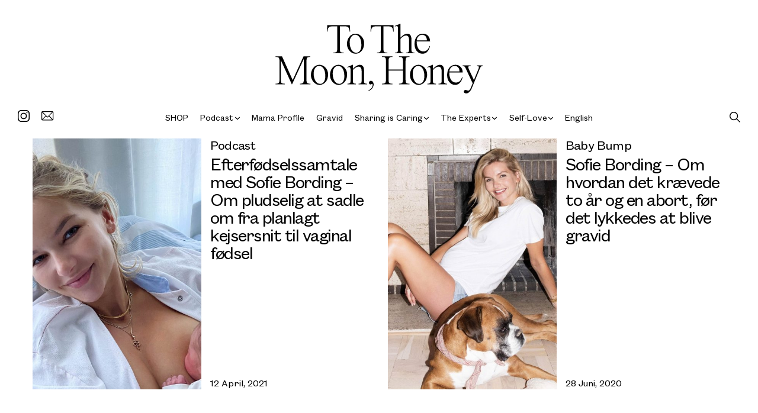

--- FILE ---
content_type: text/html; charset=UTF-8
request_url: https://tothemoonhoney.com/tag/sofie-bording/
body_size: 14301
content:
<!doctype html>
<html lang="da-DK" class="no-js">
<head><meta charset="UTF-8"><script>if(navigator.userAgent.match(/MSIE|Internet Explorer/i)||navigator.userAgent.match(/Trident\/7\..*?rv:11/i)){var href=document.location.href;if(!href.match(/[?&]nowprocket/)){if(href.indexOf("?")==-1){if(href.indexOf("#")==-1){document.location.href=href+"?nowprocket=1"}else{document.location.href=href.replace("#","?nowprocket=1#")}}else{if(href.indexOf("#")==-1){document.location.href=href+"&nowprocket=1"}else{document.location.href=href.replace("#","&nowprocket=1#")}}}}</script><script>class RocketLazyLoadScripts{constructor(){this.v="1.2.3",this.triggerEvents=["keydown","mousedown","mousemove","touchmove","touchstart","touchend","wheel"],this.userEventHandler=this._triggerListener.bind(this),this.touchStartHandler=this._onTouchStart.bind(this),this.touchMoveHandler=this._onTouchMove.bind(this),this.touchEndHandler=this._onTouchEnd.bind(this),this.clickHandler=this._onClick.bind(this),this.interceptedClicks=[],window.addEventListener("pageshow",t=>{this.persisted=t.persisted}),window.addEventListener("DOMContentLoaded",()=>{this._preconnect3rdParties()}),this.delayedScripts={normal:[],async:[],defer:[]},this.trash=[],this.allJQueries=[]}_addUserInteractionListener(t){if(document.hidden){t._triggerListener();return}this.triggerEvents.forEach(e=>window.addEventListener(e,t.userEventHandler,{passive:!0})),window.addEventListener("touchstart",t.touchStartHandler,{passive:!0}),window.addEventListener("mousedown",t.touchStartHandler),document.addEventListener("visibilitychange",t.userEventHandler)}_removeUserInteractionListener(){this.triggerEvents.forEach(t=>window.removeEventListener(t,this.userEventHandler,{passive:!0})),document.removeEventListener("visibilitychange",this.userEventHandler)}_onTouchStart(t){"HTML"!==t.target.tagName&&(window.addEventListener("touchend",this.touchEndHandler),window.addEventListener("mouseup",this.touchEndHandler),window.addEventListener("touchmove",this.touchMoveHandler,{passive:!0}),window.addEventListener("mousemove",this.touchMoveHandler),t.target.addEventListener("click",this.clickHandler),this._renameDOMAttribute(t.target,"onclick","rocket-onclick"),this._pendingClickStarted())}_onTouchMove(t){window.removeEventListener("touchend",this.touchEndHandler),window.removeEventListener("mouseup",this.touchEndHandler),window.removeEventListener("touchmove",this.touchMoveHandler,{passive:!0}),window.removeEventListener("mousemove",this.touchMoveHandler),t.target.removeEventListener("click",this.clickHandler),this._renameDOMAttribute(t.target,"rocket-onclick","onclick"),this._pendingClickFinished()}_onTouchEnd(t){window.removeEventListener("touchend",this.touchEndHandler),window.removeEventListener("mouseup",this.touchEndHandler),window.removeEventListener("touchmove",this.touchMoveHandler,{passive:!0}),window.removeEventListener("mousemove",this.touchMoveHandler)}_onClick(t){t.target.removeEventListener("click",this.clickHandler),this._renameDOMAttribute(t.target,"rocket-onclick","onclick"),this.interceptedClicks.push(t),t.preventDefault(),t.stopPropagation(),t.stopImmediatePropagation(),this._pendingClickFinished()}_replayClicks(){window.removeEventListener("touchstart",this.touchStartHandler,{passive:!0}),window.removeEventListener("mousedown",this.touchStartHandler),this.interceptedClicks.forEach(t=>{t.target.dispatchEvent(new MouseEvent("click",{view:t.view,bubbles:!0,cancelable:!0}))})}_waitForPendingClicks(){return new Promise(t=>{this._isClickPending?this._pendingClickFinished=t:t()})}_pendingClickStarted(){this._isClickPending=!0}_pendingClickFinished(){this._isClickPending=!1}_renameDOMAttribute(t,e,r){t.hasAttribute&&t.hasAttribute(e)&&(event.target.setAttribute(r,event.target.getAttribute(e)),event.target.removeAttribute(e))}_triggerListener(){this._removeUserInteractionListener(this),"loading"===document.readyState?document.addEventListener("DOMContentLoaded",this._loadEverythingNow.bind(this)):this._loadEverythingNow()}_preconnect3rdParties(){let t=[];document.querySelectorAll("script[type=rocketlazyloadscript]").forEach(e=>{if(e.hasAttribute("src")){let r=new URL(e.src).origin;r!==location.origin&&t.push({src:r,crossOrigin:e.crossOrigin||"module"===e.getAttribute("data-rocket-type")})}}),t=[...new Map(t.map(t=>[JSON.stringify(t),t])).values()],this._batchInjectResourceHints(t,"preconnect")}async _loadEverythingNow(){this.lastBreath=Date.now(),this._delayEventListeners(this),this._delayJQueryReady(this),this._handleDocumentWrite(),this._registerAllDelayedScripts(),this._preloadAllScripts(),await this._loadScriptsFromList(this.delayedScripts.normal),await this._loadScriptsFromList(this.delayedScripts.defer),await this._loadScriptsFromList(this.delayedScripts.async);try{await this._triggerDOMContentLoaded(),await this._triggerWindowLoad()}catch(t){console.error(t)}window.dispatchEvent(new Event("rocket-allScriptsLoaded")),this._waitForPendingClicks().then(()=>{this._replayClicks()}),this._emptyTrash()}_registerAllDelayedScripts(){document.querySelectorAll("script[type=rocketlazyloadscript]").forEach(t=>{t.hasAttribute("data-rocket-src")?t.hasAttribute("async")&&!1!==t.async?this.delayedScripts.async.push(t):t.hasAttribute("defer")&&!1!==t.defer||"module"===t.getAttribute("data-rocket-type")?this.delayedScripts.defer.push(t):this.delayedScripts.normal.push(t):this.delayedScripts.normal.push(t)})}async _transformScript(t){return new Promise((await this._littleBreath(),navigator.userAgent.indexOf("Firefox/")>0||""===navigator.vendor)?e=>{let r=document.createElement("script");[...t.attributes].forEach(t=>{let e=t.nodeName;"type"!==e&&("data-rocket-type"===e&&(e="type"),"data-rocket-src"===e&&(e="src"),r.setAttribute(e,t.nodeValue))}),t.text&&(r.text=t.text),r.hasAttribute("src")?(r.addEventListener("load",e),r.addEventListener("error",e)):(r.text=t.text,e());try{t.parentNode.replaceChild(r,t)}catch(i){e()}}:async e=>{function r(){t.setAttribute("data-rocket-status","failed"),e()}try{let i=t.getAttribute("data-rocket-type"),n=t.getAttribute("data-rocket-src");t.text,i?(t.type=i,t.removeAttribute("data-rocket-type")):t.removeAttribute("type"),t.addEventListener("load",function r(){t.setAttribute("data-rocket-status","executed"),e()}),t.addEventListener("error",r),n?(t.removeAttribute("data-rocket-src"),t.src=n):t.src="data:text/javascript;base64,"+window.btoa(unescape(encodeURIComponent(t.text)))}catch(s){r()}})}async _loadScriptsFromList(t){let e=t.shift();return e&&e.isConnected?(await this._transformScript(e),this._loadScriptsFromList(t)):Promise.resolve()}_preloadAllScripts(){this._batchInjectResourceHints([...this.delayedScripts.normal,...this.delayedScripts.defer,...this.delayedScripts.async],"preload")}_batchInjectResourceHints(t,e){var r=document.createDocumentFragment();t.forEach(t=>{let i=t.getAttribute&&t.getAttribute("data-rocket-src")||t.src;if(i){let n=document.createElement("link");n.href=i,n.rel=e,"preconnect"!==e&&(n.as="script"),t.getAttribute&&"module"===t.getAttribute("data-rocket-type")&&(n.crossOrigin=!0),t.crossOrigin&&(n.crossOrigin=t.crossOrigin),t.integrity&&(n.integrity=t.integrity),r.appendChild(n),this.trash.push(n)}}),document.head.appendChild(r)}_delayEventListeners(t){let e={};function r(t,r){!function t(r){!e[r]&&(e[r]={originalFunctions:{add:r.addEventListener,remove:r.removeEventListener},eventsToRewrite:[]},r.addEventListener=function(){arguments[0]=i(arguments[0]),e[r].originalFunctions.add.apply(r,arguments)},r.removeEventListener=function(){arguments[0]=i(arguments[0]),e[r].originalFunctions.remove.apply(r,arguments)});function i(t){return e[r].eventsToRewrite.indexOf(t)>=0?"rocket-"+t:t}}(t),e[t].eventsToRewrite.push(r)}function i(t,e){let r=t[e];Object.defineProperty(t,e,{get:()=>r||function(){},set(i){t["rocket"+e]=r=i}})}r(document,"DOMContentLoaded"),r(window,"DOMContentLoaded"),r(window,"load"),r(window,"pageshow"),r(document,"readystatechange"),i(document,"onreadystatechange"),i(window,"onload"),i(window,"onpageshow")}_delayJQueryReady(t){let e;function r(r){if(r&&r.fn&&!t.allJQueries.includes(r)){r.fn.ready=r.fn.init.prototype.ready=function(e){return t.domReadyFired?e.bind(document)(r):document.addEventListener("rocket-DOMContentLoaded",()=>e.bind(document)(r)),r([])};let i=r.fn.on;r.fn.on=r.fn.init.prototype.on=function(){if(this[0]===window){function t(t){return t.split(" ").map(t=>"load"===t||0===t.indexOf("load.")?"rocket-jquery-load":t).join(" ")}"string"==typeof arguments[0]||arguments[0]instanceof String?arguments[0]=t(arguments[0]):"object"==typeof arguments[0]&&Object.keys(arguments[0]).forEach(e=>{let r=arguments[0][e];delete arguments[0][e],arguments[0][t(e)]=r})}return i.apply(this,arguments),this},t.allJQueries.push(r)}e=r}r(window.jQuery),Object.defineProperty(window,"jQuery",{get:()=>e,set(t){r(t)}})}async _triggerDOMContentLoaded(){this.domReadyFired=!0,await this._littleBreath(),document.dispatchEvent(new Event("rocket-DOMContentLoaded")),await this._littleBreath(),window.dispatchEvent(new Event("rocket-DOMContentLoaded")),await this._littleBreath(),document.dispatchEvent(new Event("rocket-readystatechange")),await this._littleBreath(),document.rocketonreadystatechange&&document.rocketonreadystatechange()}async _triggerWindowLoad(){await this._littleBreath(),window.dispatchEvent(new Event("rocket-load")),await this._littleBreath(),window.rocketonload&&window.rocketonload(),await this._littleBreath(),this.allJQueries.forEach(t=>t(window).trigger("rocket-jquery-load")),await this._littleBreath();let t=new Event("rocket-pageshow");t.persisted=this.persisted,window.dispatchEvent(t),await this._littleBreath(),window.rocketonpageshow&&window.rocketonpageshow({persisted:this.persisted})}_handleDocumentWrite(){let t=new Map;document.write=document.writeln=function(e){let r=document.currentScript;r||console.error("WPRocket unable to document.write this: "+e);let i=document.createRange(),n=r.parentElement,s=t.get(r);void 0===s&&(s=r.nextSibling,t.set(r,s));let a=document.createDocumentFragment();i.setStart(a,0),a.appendChild(i.createContextualFragment(e)),n.insertBefore(a,s)}}async _littleBreath(){Date.now()-this.lastBreath>45&&(await this._requestAnimFrame(),this.lastBreath=Date.now())}async _requestAnimFrame(){return document.hidden?new Promise(t=>setTimeout(t)):new Promise(t=>requestAnimationFrame(t))}_emptyTrash(){this.trash.forEach(t=>t.remove())}static run(){let t=new RocketLazyLoadScripts;t._addUserInteractionListener(t)}}RocketLazyLoadScripts.run();</script>
	
	<title>Sofie Bording - TO THE MOON, HONEY</title>
	<meta http-equiv="X-UA-Compatible" content="IE=edge,chrome=1">
	<meta name="viewport" content="width=device-width, initial-scale=1.0">
	<meta name="google-site-verification" content="4LxpmZQl3zNTq41E2zOcxIHi4S03mxp1w_HtdVnzxj8" />
	<meta name="facebook-domain-verification" content="342azd7tp5954zb5ml2ws4qdhydmwl" />

	<!-- Cookie bot -->
	<script type="rocketlazyloadscript" id="CookieConsent" data-rocket-src="https://policy.app.cookieinformation.com/uc.js" data-culture="DA" data-rocket-type="text/javascript"></script>
	
	<!-- Mailchimp popup -->
	<script type="rocketlazyloadscript" id="mcjs">!function(c,h,i,m,p){m=c.createElement(h),p=c.getElementsByTagName(h)[0],m.async=1,m.src=i,p.parentNode.insertBefore(m,p)}(document,"script","https://chimpstatic.com/mcjs-connected/js/users/e390b7fe2b1cab4c7318fcc54/da39241183cfdb9fe8d53e880.js");</script>
	
	<!-- Gallery mobile fix -->
	<script type="text/javascript">
		var galleryRatio = 500 / 700;

		(function () {
			document.documentElement.className = 'js';

			var galleryWeight = 0;

			if (window.innerWidth < 640) {
				galleryWeight = window.innerWidth - 30;
			} else if (window.innerWidth >= 1200) {
				galleryWeight = (1200 * 0.75) - 30;
			} else {
				galleryWeight = (window.innerWidth * 0.75) - 30;
			}

			document.documentElement.style.setProperty('--gallery-height', `${galleryWeight * galleryRatio}px`);
		})();

		WebFontConfig = {
			//typekit: {id: 'tqp2jie'},
			//google: { families: ['Bitter&display=swap'] },
			custom: {
				families: [
					'Font Awesome 5 Free', 'Font Awesome 5 Brands'
				],
				urls: [
					'https://use.fontawesome.com/releases/v5.8.0/css/all.css',
				]
			}
		};

		(function (d) {
			var wf = d.createElement('script'), s = d.scripts[0];
			wf.src = 'https://cdn.jsdelivr.net/npm/webfontloader@1.6.28/webfontloader.min.js';
			wf.async = true;
			s.parentNode.insertBefore(wf, s);
		})(document);
	</script>

	<link rel="preload" href="https://tothemoonhoney.com/wp-content/themes/tothemoon/assets/fonts/TimesNow-Light.woff2" as="font" type="font/woff2" crossorigin>
<link rel="preload" href="https://tothemoonhoney.com/wp-content/themes/tothemoon/assets/fonts/TimesNow-Light.woff" as="font" type="font/woff" crossorigin>
<link rel="preload" href="https://tothemoonhoney.com/wp-content/themes/tothemoon/assets/fonts/TimesNow-Light.ttf" as="font" type="font/ttf" crossorigin>
<link rel="preload" href="https://tothemoonhoney.com/wp-content/themes/tothemoon/assets/fonts/FoundersGroteskText-Regular.woff2" as="font" type="font/woff2" crossorigin>
<link rel="preload" href="https://tothemoonhoney.com/wp-content/themes/tothemoon/assets/fonts/FoundersGroteskText-Regular.woff" as="font" type="font/woff" crossorigin>
<link rel="preload" href="https://tothemoonhoney.com/wp-content/themes/tothemoon/assets/fonts/FoundersGroteskText-Regular.ttf" as="font" type="font/ttf" crossorigin>
<meta name='robots' content='index, follow, max-image-preview:large, max-snippet:-1, max-video-preview:-1' />

<!-- Google Tag Manager for WordPress by gtm4wp.com -->
<script data-cfasync="false" data-pagespeed-no-defer>
	var gtm4wp_datalayer_name = "dataLayer";
	var dataLayer = dataLayer || [];
</script>
<!-- End Google Tag Manager for WordPress by gtm4wp.com -->
	<!-- This site is optimized with the Yoast SEO plugin v21.7 - https://yoast.com/wordpress/plugins/seo/ -->
	<title>Sofie Bording - TO THE MOON, HONEY</title>
	<link rel="canonical" href="https://tothemoonhoney.com/tag/sofie-bording/" />
	<meta property="og:locale" content="da_DK" />
	<meta property="og:type" content="article" />
	<meta property="og:title" content="Sofie Bording - TO THE MOON, HONEY" />
	<meta property="og:url" content="https://tothemoonhoney.com/tag/sofie-bording/" />
	<meta property="og:site_name" content="TO THE MOON, HONEY" />
	<meta name="twitter:card" content="summary_large_image" />
	<script type="application/ld+json" class="yoast-schema-graph">{"@context":"https://schema.org","@graph":[{"@type":"CollectionPage","@id":"https://tothemoonhoney.com/tag/sofie-bording/","url":"https://tothemoonhoney.com/tag/sofie-bording/","name":"Sofie Bording - TO THE MOON, HONEY","isPartOf":{"@id":"https://tothemoonhoney.com/#website"},"primaryImageOfPage":{"@id":"https://tothemoonhoney.com/tag/sofie-bording/#primaryimage"},"image":{"@id":"https://tothemoonhoney.com/tag/sofie-bording/#primaryimage"},"thumbnailUrl":"https://tothemoonhoney.com/wp-content/uploads/2021/04/To_the_moon_PodcastEfterfoedselssamtalen_sofie_bording_liv_winther_Tilde_boegild__30-08-2020-21-13-39.jpg","breadcrumb":{"@id":"https://tothemoonhoney.com/tag/sofie-bording/#breadcrumb"},"inLanguage":"da-DK"},{"@type":"ImageObject","inLanguage":"da-DK","@id":"https://tothemoonhoney.com/tag/sofie-bording/#primaryimage","url":"https://tothemoonhoney.com/wp-content/uploads/2021/04/To_the_moon_PodcastEfterfoedselssamtalen_sofie_bording_liv_winther_Tilde_boegild__30-08-2020-21-13-39.jpg","contentUrl":"https://tothemoonhoney.com/wp-content/uploads/2021/04/To_the_moon_PodcastEfterfoedselssamtalen_sofie_bording_liv_winther_Tilde_boegild__30-08-2020-21-13-39.jpg","width":3024,"height":2045,"caption":"To_the_moon_PodcastEfterfoedselssamtalen_sofie_bording_liv_winther_Tilde_boegild__"},{"@type":"BreadcrumbList","@id":"https://tothemoonhoney.com/tag/sofie-bording/#breadcrumb","itemListElement":[{"@type":"ListItem","position":1,"name":"Home","item":"https://tothemoonhoney.com/"},{"@type":"ListItem","position":2,"name":"Sofie Bording"}]},{"@type":"WebSite","@id":"https://tothemoonhoney.com/#website","url":"https://tothemoonhoney.com/","name":"TO THE MOON, HONEY","description":"","potentialAction":[{"@type":"SearchAction","target":{"@type":"EntryPoint","urlTemplate":"https://tothemoonhoney.com/?s={search_term_string}"},"query-input":"required name=search_term_string"}],"inLanguage":"da-DK"}]}</script>
	<!-- / Yoast SEO plugin. -->



<link rel="alternate" type="application/rss+xml" title="TO THE MOON, HONEY &raquo; Sofie Bording-tag-feed" href="https://tothemoonhoney.com/tag/sofie-bording/feed/" />
<link rel='stylesheet' id='wp-block-library-css' href='https://tothemoonhoney.com/wp-includes/css/dist/block-library/style.min.css?ver=6.4.2.1755588901' media='all' />
<style id='classic-theme-styles-inline-css'>
/*! This file is auto-generated */
.wp-block-button__link{color:#fff;background-color:#32373c;border-radius:9999px;box-shadow:none;text-decoration:none;padding:calc(.667em + 2px) calc(1.333em + 2px);font-size:1.125em}.wp-block-file__button{background:#32373c;color:#fff;text-decoration:none}
</style>
<style id='global-styles-inline-css'>
body{--wp--preset--color--black: #000000;--wp--preset--color--cyan-bluish-gray: #abb8c3;--wp--preset--color--white: #ffffff;--wp--preset--color--pale-pink: #f78da7;--wp--preset--color--vivid-red: #cf2e2e;--wp--preset--color--luminous-vivid-orange: #ff6900;--wp--preset--color--luminous-vivid-amber: #fcb900;--wp--preset--color--light-green-cyan: #7bdcb5;--wp--preset--color--vivid-green-cyan: #00d084;--wp--preset--color--pale-cyan-blue: #8ed1fc;--wp--preset--color--vivid-cyan-blue: #0693e3;--wp--preset--color--vivid-purple: #9b51e0;--wp--preset--gradient--vivid-cyan-blue-to-vivid-purple: linear-gradient(135deg,rgba(6,147,227,1) 0%,rgb(155,81,224) 100%);--wp--preset--gradient--light-green-cyan-to-vivid-green-cyan: linear-gradient(135deg,rgb(122,220,180) 0%,rgb(0,208,130) 100%);--wp--preset--gradient--luminous-vivid-amber-to-luminous-vivid-orange: linear-gradient(135deg,rgba(252,185,0,1) 0%,rgba(255,105,0,1) 100%);--wp--preset--gradient--luminous-vivid-orange-to-vivid-red: linear-gradient(135deg,rgba(255,105,0,1) 0%,rgb(207,46,46) 100%);--wp--preset--gradient--very-light-gray-to-cyan-bluish-gray: linear-gradient(135deg,rgb(238,238,238) 0%,rgb(169,184,195) 100%);--wp--preset--gradient--cool-to-warm-spectrum: linear-gradient(135deg,rgb(74,234,220) 0%,rgb(151,120,209) 20%,rgb(207,42,186) 40%,rgb(238,44,130) 60%,rgb(251,105,98) 80%,rgb(254,248,76) 100%);--wp--preset--gradient--blush-light-purple: linear-gradient(135deg,rgb(255,206,236) 0%,rgb(152,150,240) 100%);--wp--preset--gradient--blush-bordeaux: linear-gradient(135deg,rgb(254,205,165) 0%,rgb(254,45,45) 50%,rgb(107,0,62) 100%);--wp--preset--gradient--luminous-dusk: linear-gradient(135deg,rgb(255,203,112) 0%,rgb(199,81,192) 50%,rgb(65,88,208) 100%);--wp--preset--gradient--pale-ocean: linear-gradient(135deg,rgb(255,245,203) 0%,rgb(182,227,212) 50%,rgb(51,167,181) 100%);--wp--preset--gradient--electric-grass: linear-gradient(135deg,rgb(202,248,128) 0%,rgb(113,206,126) 100%);--wp--preset--gradient--midnight: linear-gradient(135deg,rgb(2,3,129) 0%,rgb(40,116,252) 100%);--wp--preset--font-size--small: 13px;--wp--preset--font-size--medium: 20px;--wp--preset--font-size--large: 36px;--wp--preset--font-size--x-large: 42px;--wp--preset--spacing--20: 0.44rem;--wp--preset--spacing--30: 0.67rem;--wp--preset--spacing--40: 1rem;--wp--preset--spacing--50: 1.5rem;--wp--preset--spacing--60: 2.25rem;--wp--preset--spacing--70: 3.38rem;--wp--preset--spacing--80: 5.06rem;--wp--preset--shadow--natural: 6px 6px 9px rgba(0, 0, 0, 0.2);--wp--preset--shadow--deep: 12px 12px 50px rgba(0, 0, 0, 0.4);--wp--preset--shadow--sharp: 6px 6px 0px rgba(0, 0, 0, 0.2);--wp--preset--shadow--outlined: 6px 6px 0px -3px rgba(255, 255, 255, 1), 6px 6px rgba(0, 0, 0, 1);--wp--preset--shadow--crisp: 6px 6px 0px rgba(0, 0, 0, 1);}:where(.is-layout-flex){gap: 0.5em;}:where(.is-layout-grid){gap: 0.5em;}body .is-layout-flow > .alignleft{float: left;margin-inline-start: 0;margin-inline-end: 2em;}body .is-layout-flow > .alignright{float: right;margin-inline-start: 2em;margin-inline-end: 0;}body .is-layout-flow > .aligncenter{margin-left: auto !important;margin-right: auto !important;}body .is-layout-constrained > .alignleft{float: left;margin-inline-start: 0;margin-inline-end: 2em;}body .is-layout-constrained > .alignright{float: right;margin-inline-start: 2em;margin-inline-end: 0;}body .is-layout-constrained > .aligncenter{margin-left: auto !important;margin-right: auto !important;}body .is-layout-constrained > :where(:not(.alignleft):not(.alignright):not(.alignfull)){max-width: var(--wp--style--global--content-size);margin-left: auto !important;margin-right: auto !important;}body .is-layout-constrained > .alignwide{max-width: var(--wp--style--global--wide-size);}body .is-layout-flex{display: flex;}body .is-layout-flex{flex-wrap: wrap;align-items: center;}body .is-layout-flex > *{margin: 0;}body .is-layout-grid{display: grid;}body .is-layout-grid > *{margin: 0;}:where(.wp-block-columns.is-layout-flex){gap: 2em;}:where(.wp-block-columns.is-layout-grid){gap: 2em;}:where(.wp-block-post-template.is-layout-flex){gap: 1.25em;}:where(.wp-block-post-template.is-layout-grid){gap: 1.25em;}.has-black-color{color: var(--wp--preset--color--black) !important;}.has-cyan-bluish-gray-color{color: var(--wp--preset--color--cyan-bluish-gray) !important;}.has-white-color{color: var(--wp--preset--color--white) !important;}.has-pale-pink-color{color: var(--wp--preset--color--pale-pink) !important;}.has-vivid-red-color{color: var(--wp--preset--color--vivid-red) !important;}.has-luminous-vivid-orange-color{color: var(--wp--preset--color--luminous-vivid-orange) !important;}.has-luminous-vivid-amber-color{color: var(--wp--preset--color--luminous-vivid-amber) !important;}.has-light-green-cyan-color{color: var(--wp--preset--color--light-green-cyan) !important;}.has-vivid-green-cyan-color{color: var(--wp--preset--color--vivid-green-cyan) !important;}.has-pale-cyan-blue-color{color: var(--wp--preset--color--pale-cyan-blue) !important;}.has-vivid-cyan-blue-color{color: var(--wp--preset--color--vivid-cyan-blue) !important;}.has-vivid-purple-color{color: var(--wp--preset--color--vivid-purple) !important;}.has-black-background-color{background-color: var(--wp--preset--color--black) !important;}.has-cyan-bluish-gray-background-color{background-color: var(--wp--preset--color--cyan-bluish-gray) !important;}.has-white-background-color{background-color: var(--wp--preset--color--white) !important;}.has-pale-pink-background-color{background-color: var(--wp--preset--color--pale-pink) !important;}.has-vivid-red-background-color{background-color: var(--wp--preset--color--vivid-red) !important;}.has-luminous-vivid-orange-background-color{background-color: var(--wp--preset--color--luminous-vivid-orange) !important;}.has-luminous-vivid-amber-background-color{background-color: var(--wp--preset--color--luminous-vivid-amber) !important;}.has-light-green-cyan-background-color{background-color: var(--wp--preset--color--light-green-cyan) !important;}.has-vivid-green-cyan-background-color{background-color: var(--wp--preset--color--vivid-green-cyan) !important;}.has-pale-cyan-blue-background-color{background-color: var(--wp--preset--color--pale-cyan-blue) !important;}.has-vivid-cyan-blue-background-color{background-color: var(--wp--preset--color--vivid-cyan-blue) !important;}.has-vivid-purple-background-color{background-color: var(--wp--preset--color--vivid-purple) !important;}.has-black-border-color{border-color: var(--wp--preset--color--black) !important;}.has-cyan-bluish-gray-border-color{border-color: var(--wp--preset--color--cyan-bluish-gray) !important;}.has-white-border-color{border-color: var(--wp--preset--color--white) !important;}.has-pale-pink-border-color{border-color: var(--wp--preset--color--pale-pink) !important;}.has-vivid-red-border-color{border-color: var(--wp--preset--color--vivid-red) !important;}.has-luminous-vivid-orange-border-color{border-color: var(--wp--preset--color--luminous-vivid-orange) !important;}.has-luminous-vivid-amber-border-color{border-color: var(--wp--preset--color--luminous-vivid-amber) !important;}.has-light-green-cyan-border-color{border-color: var(--wp--preset--color--light-green-cyan) !important;}.has-vivid-green-cyan-border-color{border-color: var(--wp--preset--color--vivid-green-cyan) !important;}.has-pale-cyan-blue-border-color{border-color: var(--wp--preset--color--pale-cyan-blue) !important;}.has-vivid-cyan-blue-border-color{border-color: var(--wp--preset--color--vivid-cyan-blue) !important;}.has-vivid-purple-border-color{border-color: var(--wp--preset--color--vivid-purple) !important;}.has-vivid-cyan-blue-to-vivid-purple-gradient-background{background: var(--wp--preset--gradient--vivid-cyan-blue-to-vivid-purple) !important;}.has-light-green-cyan-to-vivid-green-cyan-gradient-background{background: var(--wp--preset--gradient--light-green-cyan-to-vivid-green-cyan) !important;}.has-luminous-vivid-amber-to-luminous-vivid-orange-gradient-background{background: var(--wp--preset--gradient--luminous-vivid-amber-to-luminous-vivid-orange) !important;}.has-luminous-vivid-orange-to-vivid-red-gradient-background{background: var(--wp--preset--gradient--luminous-vivid-orange-to-vivid-red) !important;}.has-very-light-gray-to-cyan-bluish-gray-gradient-background{background: var(--wp--preset--gradient--very-light-gray-to-cyan-bluish-gray) !important;}.has-cool-to-warm-spectrum-gradient-background{background: var(--wp--preset--gradient--cool-to-warm-spectrum) !important;}.has-blush-light-purple-gradient-background{background: var(--wp--preset--gradient--blush-light-purple) !important;}.has-blush-bordeaux-gradient-background{background: var(--wp--preset--gradient--blush-bordeaux) !important;}.has-luminous-dusk-gradient-background{background: var(--wp--preset--gradient--luminous-dusk) !important;}.has-pale-ocean-gradient-background{background: var(--wp--preset--gradient--pale-ocean) !important;}.has-electric-grass-gradient-background{background: var(--wp--preset--gradient--electric-grass) !important;}.has-midnight-gradient-background{background: var(--wp--preset--gradient--midnight) !important;}.has-small-font-size{font-size: var(--wp--preset--font-size--small) !important;}.has-medium-font-size{font-size: var(--wp--preset--font-size--medium) !important;}.has-large-font-size{font-size: var(--wp--preset--font-size--large) !important;}.has-x-large-font-size{font-size: var(--wp--preset--font-size--x-large) !important;}
.wp-block-navigation a:where(:not(.wp-element-button)){color: inherit;}
:where(.wp-block-post-template.is-layout-flex){gap: 1.25em;}:where(.wp-block-post-template.is-layout-grid){gap: 1.25em;}
:where(.wp-block-columns.is-layout-flex){gap: 2em;}:where(.wp-block-columns.is-layout-grid){gap: 2em;}
.wp-block-pullquote{font-size: 1.5em;line-height: 1.6;}
</style>
<link data-minify="1" rel='stylesheet' id='framework-css' href='https://tothemoonhoney.com/wp-content/cache/min/1/wp-content/themes/tothemoon/assets/css/framework.css?ver=1755588909' media='all' />
<link data-minify="1" rel='stylesheet' id='main-css' href='https://tothemoonhoney.com/wp-content/cache/min/1/wp-content/themes/tothemoon/style.css?ver=1755588909' media='all' />
<link data-minify="1" rel='stylesheet' id='responsive-css' href='https://tothemoonhoney.com/wp-content/cache/min/1/wp-content/themes/tothemoon/assets/css/responsive.css?ver=1755588909' media='all' />
<script id="wpp-json" type="application/json">
{"sampling_active":0,"sampling_rate":100,"ajax_url":"https:\/\/tothemoonhoney.com\/wp-json\/wordpress-popular-posts\/v1\/popular-posts","api_url":"https:\/\/tothemoonhoney.com\/wp-json\/wordpress-popular-posts","ID":0,"token":"a53ffb1e18","lang":0,"debug":0}
</script>
<script type="rocketlazyloadscript" data-rocket-src="https://tothemoonhoney.com/wp-content/plugins/wordpress-popular-posts/assets/js/wpp.min.js?ver=6.3.4.1755588901" id="wpp-js-js"></script>
<script src="https://tothemoonhoney.com/wp-includes/js/jquery/jquery.min.js?ver=3.7.1.1755588901" id="jquery-core-js"></script>
<script src="https://tothemoonhoney.com/wp-includes/js/jquery/jquery-migrate.min.js?ver=3.4.1.1755588901" id="jquery-migrate-js"></script>
<link rel="https://api.w.org/" href="https://tothemoonhoney.com/wp-json/" /><link rel="alternate" type="application/json" href="https://tothemoonhoney.com/wp-json/wp/v2/tags/618" /><link rel="EditURI" type="application/rsd+xml" title="RSD" href="https://tothemoonhoney.com/xmlrpc.php?rsd" />
<meta name="generator" content="WordPress 6.4.2" />

		<!-- GTM Container Loader By GTM Server Side plugin -->
		<script type="rocketlazyloadscript">!function(){"use strict";function e(e,t,o){return void 0===t&&(t=""),"cookie"===e?function(e){for(var t=0,o=document.cookie.split(";");t<o.length;t++){var r=o[t].split("=");if(r[0].trim()===e)return r[1]}}(t):"localStorage"===e?(r=t,localStorage.getItem(r)):"jsVariable"===e?window[t]:"cssSelector"===e?(n=t,i=o,a=document.querySelector(n),i?null==a?void 0:a.getAttribute(i):null==a?void 0:a.textContent):void console.warn("invalid uid source",e);var r,n,i,a}!function(t,o,r,n,i,a,c,l,s,u){var d,v,E,I;try{v=l&&(E=navigator.userAgent,(I=/Version\/([0-9\._]+)(.*Mobile)?.*Safari.*/.exec(E))&&parseFloat(I[1])>=16.4)?e(l,"_sbp",""):void 0}catch(e){console.error(e)}var g=t;g[n]=g[n]||[],g[n].push({"gtm.start":(new Date).getTime(),event:"gtm.js"});var m=o.getElementsByTagName(r)[0],T=v?"&bi="+encodeURIComponent(v):"",_=o.createElement(r),f=v?"kp"+c:c;_.async=!0,_.src="https://data.tothemoonhoney.com/"+f+".js?id=GTM-TBLLJ9HX"+T,null===(d=m.parentNode)||void 0===d||d.insertBefore(_,m)}(window,document,"script","dataLayer",0,0,"bikzkrvx","cookie")}();</script>
		<!-- END of GTM Container Loader By GTM Server Side plugin -->		
		
<!-- Google Tag Manager for WordPress by gtm4wp.com -->
<!-- GTM Container placement set to off -->
<script data-cfasync="false" data-pagespeed-no-defer type="text/javascript">
	var dataLayer_content = {"visitorLoginState":"logged-out","visitorType":"visitor-logged-out","visitorUsername":"","visitorIP":"94.237.108.190","pageTitle":"Sofie Bording - TO THE MOON, HONEY","pagePostType":"post","pagePostType2":"tag-post","browserName":"","browserVersion":"","browserEngineName":"","browserEngineVersion":"","osName":"","osVersion":"","deviceType":"","deviceManufacturer":"","deviceModel":"","postCountOnPage":2,"postCountTotal":2};
	dataLayer.push( dataLayer_content );
</script>
<script type="rocketlazyloadscript">
	console.warn && console.warn("[GTM4WP] Google Tag Manager container code placement set to OFF !!!");
	console.warn && console.warn("[GTM4WP] Data layer codes are active but GTM container must be loaded using custom coding !!!");
</script>
<!-- End Google Tag Manager for WordPress by gtm4wp.com -->            <style id="wpp-loading-animation-styles">@-webkit-keyframes bgslide{from{background-position-x:0}to{background-position-x:-200%}}@keyframes bgslide{from{background-position-x:0}to{background-position-x:-200%}}.wpp-widget-placeholder,.wpp-widget-block-placeholder,.wpp-shortcode-placeholder{margin:0 auto;width:60px;height:3px;background:#dd3737;background:linear-gradient(90deg,#dd3737 0%,#571313 10%,#dd3737 100%);background-size:200% auto;border-radius:3px;-webkit-animation:bgslide 1s infinite linear;animation:bgslide 1s infinite linear}</style>
            <link rel="icon" href="https://tothemoonhoney.com/wp-content/uploads/2020/11/cropped-tothemh-favicon-512-32x32.jpg" sizes="32x32" />
<link rel="icon" href="https://tothemoonhoney.com/wp-content/uploads/2020/11/cropped-tothemh-favicon-512-192x192.jpg" sizes="192x192" />
<link rel="apple-touch-icon" href="https://tothemoonhoney.com/wp-content/uploads/2020/11/cropped-tothemh-favicon-512-180x180.jpg" />
<meta name="msapplication-TileImage" content="https://tothemoonhoney.com/wp-content/uploads/2020/11/cropped-tothemh-favicon-512-270x270.jpg" />
<noscript><style id="rocket-lazyload-nojs-css">.rll-youtube-player, [data-lazy-src]{display:none !important;}</style></noscript>
</head>
<body class="archive tag tag-sofie-bording tag-618">

<!-- header -->
<header class="header clear" role="banner">
	<div class="row logo-row">
		<!-- logo -->
		<div class="logo small-12 columns">
			<a href="https://tothemoonhoney.com">
								<img src="data:image/svg+xml,%3Csvg%20xmlns='http://www.w3.org/2000/svg'%20viewBox='0%200%200%200'%3E%3C/svg%3E" alt="Logo" class="logo-img" data-lazy-src="https://tothemoonhoney.com/wp-content/themes/tothemoon/assets/images/logo.svg"><noscript><img src="https://tothemoonhoney.com/wp-content/themes/tothemoon/assets/images/logo.svg" alt="Logo" class="logo-img"></noscript>
			</a>
		</div>
		<!-- /logo -->
	</div>
</header>

<header class="mobile-header">
	<div class="mobile-menu-toggle">
		<span></span><span></span><span></span>
	</div>

	<!-- logo -->
	<div class="mobile-logo">
		<a href="https://tothemoonhoney.com">
						<img src="data:image/svg+xml,%3Csvg%20xmlns='http://www.w3.org/2000/svg'%20viewBox='0%200%200%200'%3E%3C/svg%3E" alt="Logo" class="logo-img" data-lazy-src="https://tothemoonhoney.com/wp-content/themes/tothemoon/assets/images/logo.svg"><noscript><img src="https://tothemoonhoney.com/wp-content/themes/tothemoon/assets/images/logo.svg" alt="Logo" class="logo-img"></noscript>
		</a>
	</div>
	<!-- /logo -->

	<div class="secondary-nav">
		<div class="nav-item quick-search">
			<a href="#" class="quick-btn">
				<svg version="1.1" id="Lag_1" xmlns="http://www.w3.org/2000/svg" xmlns:xlink="http://www.w3.org/1999/xlink" x="0px" y="0px"
	 width="18px" height="18px" viewBox="0 0 18 18" style="enable-background:new 0 0 18 18;" xml:space="preserve">
<path id="Shape" d="M17.7,16.7l-5.1-5.1c1-1.2,1.6-2.8,1.6-4.5C14.2,3.2,11,0,7.1,0S0,3.2,0,7.1s3.2,7.1,7.1,7.1
	c1.7,0,3.2-0.6,4.5-1.6l5.1,5.1c0.1,0.1,0.3,0.2,0.5,0.2c0.2,0,0.4-0.1,0.5-0.2C18,17.5,18,17,17.7,16.7z M7.1,12.7
	c-3.1,0-5.6-2.5-5.6-5.6S4,1.5,7.1,1.5s5.6,2.5,5.6,5.6S10.2,12.7,7.1,12.7z"/>
</svg>
			</a>
		</div>
	</div>

	<div class="search-form-wrap">
		<form role="search" method="get" class="search-form" action="https://tothemoonhoney.com/">
				<label>
					<span class="screen-reader-text">Søg efter:</span>
					<input type="search" class="search-field" placeholder="Søg &hellip;" value="" name="s" />
				</label>
				<input type="submit" class="search-submit" value="Søg" />
			</form>	</div>
</header>

<div class="row expanded menu-row">
	<!-- social -->
	<div class="social small-1 columns">
					<a class="instagram-btn" href="https://www.instagram.com/tothemoon_honey/" target="_blank">
				<svg version="1.1" id="instagram" xmlns="http://www.w3.org/2000/svg" xmlns:xlink="http://www.w3.org/1999/xlink" x="0px" y="0px"
     width="20px" height="20px" viewBox="0 0 20 20" style="enable-background:new 0 0 20 20;" xml:space="preserve">
<style type="text/css">
	.st0{fill-rule:evenodd;clip-rule:evenodd;}
</style>
<g id="instagram" transform="translate(40.000000, 211.000000)">
	<path id="Shape" d="M-25.8-211h-8.4c-3.2,0-5.8,2.6-5.8,5.8v8.4c0,3.2,2.6,5.8,5.8,5.8h8.4c3.2,0,5.8-2.6,5.8-5.8v-8.4
		C-20-208.4-22.6-211-25.8-211z M-21.6-196.8c0,2.3-1.9,4.2-4.2,4.2h-8.4c-2.3,0-4.2-1.9-4.2-4.2v-8.4c0-2.3,1.9-4.2,4.2-4.2h8.4
		c2.3,0,4.2,1.9,4.2,4.2V-196.8z"/>
	<path id="Shape_1_" d="M-30-206.4c-3,0-5.4,2.4-5.4,5.4s2.4,5.4,5.4,5.4s5.4-2.4,5.4-5.4S-27-206.4-30-206.4z M-30-197.2
		c-2.1,0-3.8-1.7-3.8-3.8s1.7-3.8,3.8-3.8s3.8,1.7,3.8,3.8S-27.9-197.2-30-197.2z"/>
	<circle id="Oval" class="st0" cx="-24.5" cy="-206.5" r="1"/>
</g>
</svg>
			</a>
							<div class="nav-item contact-item">
				<a class="contact-btn" href="mailto:hello@tothemoonhoney.com">
					<svg version="1.1" id="Lag_1" xmlns="http://www.w3.org/2000/svg" xmlns:xlink="http://www.w3.org/1999/xlink" x="0px" y="0px"
	 width="21" height="16" viewBox="0 0 21 16" style="enable-background:new 0 0 21 16;" xml:space="preserve">
<path id="Shape" d="M18.4,0H1.8C0.8,0,0,0.8,0,1.8v11.8c0,1,0.8,1.8,1.8,1.8h16.6c1,0,1.8-0.8,1.8-1.8V1.8C20.2,0.8,19.4,0,18.4,0z
	 M18.2,1.2l-8,8L2,1.2H18.2z M1.2,13.4V2l5.7,5.6L1.2,13.4z M2,14.2l5.7-5.7l2,2c0.2,0.2,0.6,0.2,0.8,0l1.9-1.9l5.7,5.7H2z M19,13.4
	l-5.7-5.7L19,2V13.4z"/>
</svg>
				</a>
			</div>
			</div>
	<!-- /social -->
	<!-- nav -->
	<nav class="nav small-10 columns" role="navigation">
		<div class="main-menu-container"><ul id="menu-main-menu" class="menu"><li id="menu-item-31117" class="menu-item menu-item-type-custom menu-item-object-custom menu-item-31117"><a target="_blank" rel="noopener" href="https://tothemoonhoneyshop.com/">SHOP</a></li>
<li id="menu-item-21745" class="menu-item menu-item-type-taxonomy menu-item-object-category menu-item-has-children menu-item-21745"><a href="https://tothemoonhoney.com/podcast/">Podcast</a><span class="fa fa-angle-down sub-menu-arrow"></span>
<ul class="sub-menu">
	<li id="menu-item-21747" class="menu-item menu-item-type-taxonomy menu-item-object-category menu-item-21747"><a href="https://tothemoonhoney.com/podcast/efterfoedselssamtalen/">Efterfødselssamtalen</a></li>
	<li id="menu-item-35815" class="menu-item menu-item-type-taxonomy menu-item-object-category menu-item-35815"><a href="https://tothemoonhoney.com/podcast/foedt-for-tidligt/">Født for tidligt</a></li>
	<li id="menu-item-26614" class="menu-item menu-item-type-taxonomy menu-item-object-category menu-item-26614"><a href="https://tothemoonhoney.com/ego/">Ego</a></li>
	<li id="menu-item-29714" class="menu-item menu-item-type-taxonomy menu-item-object-category menu-item-29714"><a href="https://tothemoonhoney.com/mama/">Mama</a></li>
	<li id="menu-item-21748" class="menu-item menu-item-type-taxonomy menu-item-object-category menu-item-21748"><a href="https://tothemoonhoney.com/podcast/vores-panel-snakker-om/">Vores panel snakker om</a></li>
</ul>
</li>
<li id="menu-item-21722" class="menu-item menu-item-type-taxonomy menu-item-object-category menu-item-21722"><a href="https://tothemoonhoney.com/mamma-profiles/">Mama Profile</a></li>
<li id="menu-item-21723" class="menu-item menu-item-type-taxonomy menu-item-object-category menu-item-21723"><a href="https://tothemoonhoney.com/baby-bump/">Gravid</a></li>
<li id="menu-item-21724" class="menu-item menu-item-type-taxonomy menu-item-object-category menu-item-has-children menu-item-21724"><a href="https://tothemoonhoney.com/sharing-is-caring/">Sharing is Caring</a><span class="fa fa-angle-down sub-menu-arrow"></span>
<ul class="sub-menu">
	<li id="menu-item-21725" class="menu-item menu-item-type-taxonomy menu-item-object-category menu-item-21725"><a href="https://tothemoonhoney.com/sharing-is-caring/abort/">Abort</a></li>
	<li id="menu-item-21726" class="menu-item menu-item-type-taxonomy menu-item-object-category menu-item-21726"><a href="https://tothemoonhoney.com/sharing-is-caring/amning-flaske/">Amning &amp; flaske</a></li>
	<li id="menu-item-21727" class="menu-item menu-item-type-taxonomy menu-item-object-category menu-item-21727"><a href="https://tothemoonhoney.com/sharing-is-caring/de-foerste-40-dage/">De første 40 dage</a></li>
	<li id="menu-item-21728" class="menu-item menu-item-type-taxonomy menu-item-object-category menu-item-21728"><a href="https://tothemoonhoney.com/sharing-is-caring/fertilitetsbehandling/">Fertilitetsbehandling</a></li>
	<li id="menu-item-21729" class="menu-item menu-item-type-taxonomy menu-item-object-category menu-item-21729"><a href="https://tothemoonhoney.com/sharing-is-caring/foedselsberetninger/">Fødselsberetninger</a></li>
	<li id="menu-item-21730" class="menu-item menu-item-type-taxonomy menu-item-object-category menu-item-21730"><a href="https://tothemoonhoney.com/sharing-is-caring/kolik/">Kolik</a></li>
	<li id="menu-item-21731" class="menu-item menu-item-type-taxonomy menu-item-object-category menu-item-21731"><a href="https://tothemoonhoney.com/sharing-is-caring/psykisk-saarbar/">Psykisk sårbar</a></li>
	<li id="menu-item-21732" class="menu-item menu-item-type-taxonomy menu-item-object-category menu-item-21732"><a href="https://tothemoonhoney.com/sharing-is-caring/whats-up-mama/">Whats up, mama?</a></li>
</ul>
</li>
<li id="menu-item-21733" class="menu-item menu-item-type-taxonomy menu-item-object-category menu-item-has-children menu-item-21733"><a href="https://tothemoonhoney.com/the-experts/">The Experts</a><span class="fa fa-angle-down sub-menu-arrow"></span>
<ul class="sub-menu">
	<li id="menu-item-21734" class="menu-item menu-item-type-taxonomy menu-item-object-category menu-item-21734"><a href="https://tothemoonhoney.com/the-experts/amning/">Amning</a></li>
	<li id="menu-item-21735" class="menu-item menu-item-type-taxonomy menu-item-object-category menu-item-21735"><a href="https://tothemoonhoney.com/the-experts/baby/">Baby</a></li>
	<li id="menu-item-21736" class="menu-item menu-item-type-taxonomy menu-item-object-category menu-item-21736"><a href="https://tothemoonhoney.com/the-experts/familieliv/">Familieliv</a></li>
	<li id="menu-item-21737" class="menu-item menu-item-type-taxonomy menu-item-object-category menu-item-21737"><a href="https://tothemoonhoney.com/the-experts/graviditet/">Graviditet</a></li>
	<li id="menu-item-21738" class="menu-item menu-item-type-taxonomy menu-item-object-category menu-item-21738"><a href="https://tothemoonhoney.com/the-experts/hvordan-har-du-det-mor/">Hvordan har du det mor?</a></li>
	<li id="menu-item-21739" class="menu-item menu-item-type-taxonomy menu-item-object-category menu-item-21739"><a href="https://tothemoonhoney.com/the-experts/sundhed/">Sundhed</a></li>
</ul>
</li>
<li id="menu-item-21740" class="menu-item menu-item-type-taxonomy menu-item-object-category menu-item-has-children menu-item-21740"><a href="https://tothemoonhoney.com/self-love/">Self-Love</a><span class="fa fa-angle-down sub-menu-arrow"></span>
<ul class="sub-menu">
	<li id="menu-item-21741" class="menu-item menu-item-type-taxonomy menu-item-object-category menu-item-21741"><a href="https://tothemoonhoney.com/self-love/beauty/">Beauty</a></li>
	<li id="menu-item-21742" class="menu-item menu-item-type-taxonomy menu-item-object-category menu-item-21742"><a href="https://tothemoonhoney.com/self-love/haar/">Hår</a></li>
	<li id="menu-item-31476" class="menu-item menu-item-type-taxonomy menu-item-object-category menu-item-31476"><a href="https://tothemoonhoney.com/mit-ritual/">Mit ritual</a></li>
	<li id="menu-item-21743" class="menu-item menu-item-type-taxonomy menu-item-object-category menu-item-21743"><a href="https://tothemoonhoney.com/self-love/mode/">Mode</a></li>
	<li id="menu-item-21744" class="menu-item menu-item-type-taxonomy menu-item-object-category menu-item-21744"><a href="https://tothemoonhoney.com/self-love/welness/">Welness</a></li>
</ul>
</li>
<li id="menu-item-22552" class="menu-item menu-item-type-taxonomy menu-item-object-category menu-item-22552"><a href="https://tothemoonhoney.com/english/">English</a></li>
</ul></div>	</nav>
	<!-- /nav -->
	<!-- secondary nav -->
	<div class="secondary-nav small-1 columns">
		<div class="nav-item quick-search">
			<a href="#" class="quick-btn">
				<svg version="1.1" id="Lag_1" xmlns="http://www.w3.org/2000/svg" xmlns:xlink="http://www.w3.org/1999/xlink" x="0px" y="0px"
	 width="18px" height="18px" viewBox="0 0 18 18" style="enable-background:new 0 0 18 18;" xml:space="preserve">
<path id="Shape" d="M17.7,16.7l-5.1-5.1c1-1.2,1.6-2.8,1.6-4.5C14.2,3.2,11,0,7.1,0S0,3.2,0,7.1s3.2,7.1,7.1,7.1
	c1.7,0,3.2-0.6,4.5-1.6l5.1,5.1c0.1,0.1,0.3,0.2,0.5,0.2c0.2,0,0.4-0.1,0.5-0.2C18,17.5,18,17,17.7,16.7z M7.1,12.7
	c-3.1,0-5.6-2.5-5.6-5.6S4,1.5,7.1,1.5s5.6,2.5,5.6,5.6S10.2,12.7,7.1,12.7z"/>
</svg>
			</a>
		</div>
	</div>
	<!-- /secondary nav -->

	<div class="search-form-wrap">
		<form role="search" method="get" class="search-form" action="https://tothemoonhoney.com/">
				<label>
					<span class="screen-reader-text">Søg efter:</span>
					<input type="search" class="search-field" placeholder="Søg &hellip;" value="" name="s" />
				</label>
				<input type="submit" class="search-submit" value="Søg" />
			</form>	</div>
</div>
<!-- /header -->
	<!-- main -->
	<main id="main" class="site-main" role="main">
		<!-- section -->
		<section id="primary" class="content-area posts-wrapper">
			<div class="row">
				<div class="columns">

											<div class="row posts-container">
							
								
<article class="small-12 medium-6 columns post-26718 post type-post status-publish format-standard has-post-thumbnail hentry category-efterfoedselssamtalen category-podcast tag-anders-lindegaard-kaereste tag-fordboldspiller-anders-lindegaard tag-sofie-bording">
	<script type="application/ld+json">{"@context":"https:\/\/schema.org","@type":"Article","author":{"@context":"https:\/\/schema.org","@type":"Person","name":"Liv Winther"},"headline":"Efterf\u00f8dselssamtale med Sofie Bording &#8211; Om pludselig at sadle om fra planlagt kejsersnit til vaginal f\u00f8dsel","description":"Helt frem til uge 37 tror model og cand.merc.psyk Sofie Bording, at hun skal f\u00f8de ved planlagt kejsersnit, ...","datePublished":"2021-04-12T12:15:32+02:00","dateModified":"2021-05-20T11:38:46+02:00","mainEntityOfPage":{"@context":"https:\/\/schema.org","@type":"WebPage","@id":"https:\/\/tothemoonhoney.com\/efterfoedselssamtale-med-sofie-bording\/"},"image":["https:\/\/tothemoonhoney.com\/wp-content\/uploads\/2021\/04\/To_the_moon_PodcastEfterfoedselssamtalen_sofie_bording_liv_winther_Tilde_boegild__30-08-2020-21-13-39-150x150.jpg","https:\/\/tothemoonhoney.com\/wp-content\/uploads\/2021\/04\/To_the_moon_PodcastEfterfoedselssamtalen_sofie_bording_liv_winther_Tilde_boegild__30-08-2020-21-13-39-1024x692.jpg","https:\/\/tothemoonhoney.com\/wp-content\/uploads\/2021\/04\/To_the_moon_PodcastEfterfoedselssamtalen_sofie_bording_liv_winther_Tilde_boegild__30-08-2020-21-13-39.jpg"],"interactionStatistic":{"@context":"https:\/\/schema.org","@type":"InteractionCounter","interactionType":"https:\/\/schema.org\/CommentAction"},"publisher":{"@context":"https:\/\/schema.org","@type":"Organization","name":"TO THE MOON, HONEY","logo":{"@context":"https:\/\/schema.org","@type":"ImageObject","url":"https:\/\/tothemoonhoney.com\/wp-content\/themes\/tothemoon\/assets\/images\/logo.png"}}}</script>    <div class="post-thumbnail">
        <a href="https://tothemoonhoney.com/efterfoedselssamtale-med-sofie-bording/" title="Efterfødselssamtale med Sofie Bording &#8211; Om pludselig at sadle om fra planlagt kejsersnit til vaginal fødsel">
			<img width="440" height="655" src="data:image/svg+xml,%3Csvg%20xmlns='http://www.w3.org/2000/svg'%20viewBox='0%200%20440%20655'%3E%3C/svg%3E" class="attachment-grid_portrait size-grid_portrait wp-post-image" alt="To_the_moon_PodcastEfterfoedselssamtalen_sofie_bording_liv_winther_Tilde_boegild__" decoding="async" fetchpriority="high" data-lazy-src="https://tothemoonhoney.com/wp-content/uploads/2021/04/To_the_moon_PodcastEfterfoedselssamtalen_sofie_bording_liv_winther_Tilde_boegild__30-08-2020-21-13-39-440x655.jpg" /><noscript><img width="440" height="655" src="https://tothemoonhoney.com/wp-content/uploads/2021/04/To_the_moon_PodcastEfterfoedselssamtalen_sofie_bording_liv_winther_Tilde_boegild__30-08-2020-21-13-39-440x655.jpg" class="attachment-grid_portrait size-grid_portrait wp-post-image" alt="To_the_moon_PodcastEfterfoedselssamtalen_sofie_bording_liv_winther_Tilde_boegild__" decoding="async" fetchpriority="high" /></noscript>        </a>
    </div>
    <div class="post-entry-wrapper">
        <div class="post-entry-meta">
			                <div class="entry-category">
					<a href="https://tothemoonhoney.com/podcast/" rel="category tag">Podcast</a>                </div>
			        </div>
        <h4 class="post-title">
            <a href="https://tothemoonhoney.com/efterfoedselssamtale-med-sofie-bording/" title="Efterfødselssamtale med Sofie Bording &#8211; Om pludselig at sadle om fra planlagt kejsersnit til vaginal fødsel">
				Efterfødselssamtale med Sofie Bording &#8211; Om pludselig at sadle om fra planlagt kejsersnit til vaginal fødsel            </a>
        </h4>
        <div class="post-meta">
            <span class="post-date">12 april, 2021</span>
        </div>
    </div>
</article>


							
								
<article class="small-12 medium-6 columns post-18866 post type-post status-publish format-standard has-post-thumbnail hentry category-baby-bump tag-abort tag-anders-lindegaard-kaereste tag-angst-for-at-miste tag-fordboldspiller-anders-lindegaard tag-gravid tag-sofie-bording">
	<script type="application/ld+json">{"@context":"https:\/\/schema.org","@type":"Article","author":{"@context":"https:\/\/schema.org","@type":"Person","name":"Liv Winther"},"headline":"Sofie Bording &#8211; Om hvordan det kr\u00e6vede to \u00e5r og en abort, f\u00f8r det lykkedes at blive gravid","description":"Efter at have fors\u00f8gt at blive gravid i to \u00e5r og gennemg\u00e5et en abort t\u00f8r Sofie n\u00e6sten ikke ...","datePublished":"2020-06-28T18:43:48+02:00","dateModified":"2025-03-20T14:34:27+01:00","mainEntityOfPage":{"@context":"https:\/\/schema.org","@type":"WebPage","@id":"https:\/\/tothemoonhoney.com\/gravid-med-sofie-bording\/"},"image":["https:\/\/tothemoonhoney.com\/wp-content\/uploads\/2020\/06\/To_the_moon_honey_gravid_FEARURED_med_sofie_bording_Anders_lindegaard_stil_model_-2-150x150.jpg","https:\/\/tothemoonhoney.com\/wp-content\/uploads\/2020\/06\/To_the_moon_honey_gravid_FEARURED_med_sofie_bording_Anders_lindegaard_stil_model_-2-1024x693.jpg","https:\/\/tothemoonhoney.com\/wp-content\/uploads\/2020\/06\/To_the_moon_honey_gravid_FEARURED_med_sofie_bording_Anders_lindegaard_stil_model_-2.jpg"],"interactionStatistic":{"@context":"https:\/\/schema.org","@type":"InteractionCounter","interactionType":"https:\/\/schema.org\/CommentAction"},"publisher":{"@context":"https:\/\/schema.org","@type":"Organization","name":"TO THE MOON, HONEY","logo":{"@context":"https:\/\/schema.org","@type":"ImageObject","url":"https:\/\/tothemoonhoney.com\/wp-content\/themes\/tothemoon\/assets\/images\/logo.png"}}}</script>    <div class="post-thumbnail">
        <a href="https://tothemoonhoney.com/gravid-med-sofie-bording/" title="Sofie Bording &#8211; Om hvordan det krævede to år og en abort, før det lykkedes at blive gravid">
			<img width="440" height="655" src="data:image/svg+xml,%3Csvg%20xmlns='http://www.w3.org/2000/svg'%20viewBox='0%200%20440%20655'%3E%3C/svg%3E" class="attachment-grid_portrait size-grid_portrait wp-post-image" alt="" decoding="async" data-lazy-src="https://tothemoonhoney.com/wp-content/uploads/2020/06/To_the_moon_honey_gravid_FEARURED_med_sofie_bording_Anders_lindegaard_stil_model_-2-440x655.jpg" /><noscript><img width="440" height="655" src="https://tothemoonhoney.com/wp-content/uploads/2020/06/To_the_moon_honey_gravid_FEARURED_med_sofie_bording_Anders_lindegaard_stil_model_-2-440x655.jpg" class="attachment-grid_portrait size-grid_portrait wp-post-image" alt="" decoding="async" /></noscript>        </a>
    </div>
    <div class="post-entry-wrapper">
        <div class="post-entry-meta">
			                <div class="entry-category">
					<a href="https://tothemoonhoney.com/baby-bump/" rel="category tag">Baby Bump</a>                </div>
			        </div>
        <h4 class="post-title">
            <a href="https://tothemoonhoney.com/gravid-med-sofie-bording/" title="Sofie Bording &#8211; Om hvordan det krævede to år og en abort, før det lykkedes at blive gravid">
				Sofie Bording &#8211; Om hvordan det krævede to år og en abort, før det lykkedes at blive gravid            </a>
        </h4>
        <div class="post-meta">
            <span class="post-date">28 juni, 2020</span>
        </div>
    </div>
</article>


													</div>
					
					
				</div>
			</div>
		</section>
		<!-- /section -->
	</main>
	<!-- /main -->

<!-- footer -->
<footer class="footer" role="contentinfo">

    <div class="footer-newsletter">
		<div class="fp-newsletter">
	<div class="section-head">
		<h2>Bliv en del af To The Moon community</h2>
	</div>
	<div class="section-body">
		<div class="klaviyo-form-RUG6sY"></div>		<div class="description"><p>Ved tilmelding accepterer jeg at modtage nyhedsbreve fra To The Moon, Honey.</p>
</div>
	</div>
</div>
    </div>

    <div class="footer-menu">
        <div class="row">
            <nav class="nav small-12 columns" role="navigation">
				<div class="footer-menu-container"><ul id="menu-footer-menu" class="menu"><li id="menu-item-20537" class="menu-item menu-item-type-post_type menu-item-object-page menu-item-20537"><a href="https://tothemoonhoney.com/about/">About</a></li>
<li id="menu-item-30648" class="menu-item menu-item-type-post_type menu-item-object-page menu-item-30648"><a href="https://tothemoonhoney.com/kontakt/">Kontakt</a></li>
<li id="menu-item-21799" class="menu-item menu-item-type-post_type menu-item-object-page menu-item-privacy-policy menu-item-21799"><a rel="privacy-policy" href="https://tothemoonhoney.com/privat-politik/">Privat politik</a></li>
<li id="menu-item-21800" class="menu-item menu-item-type-post_type menu-item-object-page menu-item-21800"><a href="https://tothemoonhoney.com/handelsbetingelser/">Handelsbetingelser</a></li>
</ul></div>            </nav>
        </div>
    </div>

    <div class="row">
        <div class="small-12 columns">
            <!-- copyright -->
            <div class="copyright-wrap">
                <p class="copyright">&copy; 2026 TO THE MOON, HONEY</p>
                <!-- <div class="payment-icons">
                                <img class="mastercard" src="data:image/svg+xml,%3Csvg%20xmlns='http://www.w3.org/2000/svg'%20viewBox='0%200%200%200'%3E%3C/svg%3E" alt="" data-lazy-src="https://tothemoonhoney.com/wp-content/themes/tothemoon/assets/images/cart-mastercard.svg"><noscript><img class="mastercard" src="https://tothemoonhoney.com/wp-content/themes/tothemoon/assets/images/cart-mastercard.svg" alt=""></noscript>
                                <img class="visa" src="data:image/svg+xml,%3Csvg%20xmlns='http://www.w3.org/2000/svg'%20viewBox='0%200%200%200'%3E%3C/svg%3E" alt="" data-lazy-src="https://tothemoonhoney.com/wp-content/themes/tothemoon/assets/images/cart-visa.svg"><noscript><img class="visa" src="https://tothemoonhoney.com/wp-content/themes/tothemoon/assets/images/cart-visa.svg" alt=""></noscript>
                                <img class="american-express" src="data:image/svg+xml,%3Csvg%20xmlns='http://www.w3.org/2000/svg'%20viewBox='0%200%200%200'%3E%3C/svg%3E" alt="" data-lazy-src="https://tothemoonhoney.com/wp-content/themes/tothemoon/assets/images/cart-american-express.svg"><noscript><img class="american-express" src="https://tothemoonhoney.com/wp-content/themes/tothemoon/assets/images/cart-american-express.svg" alt=""></noscript>
                                <img class="apple-pay" src="data:image/svg+xml,%3Csvg%20xmlns='http://www.w3.org/2000/svg'%20viewBox='0%200%200%200'%3E%3C/svg%3E" alt="" data-lazy-src="https://tothemoonhoney.com/wp-content/themes/tothemoon/assets/images/cart-apple-pay.svg"><noscript><img class="apple-pay" src="https://tothemoonhoney.com/wp-content/themes/tothemoon/assets/images/cart-apple-pay.svg" alt=""></noscript>
                                <img class="google-pay" src="data:image/svg+xml,%3Csvg%20xmlns='http://www.w3.org/2000/svg'%20viewBox='0%200%200%200'%3E%3C/svg%3E" alt="" data-lazy-src="https://tothemoonhoney.com/wp-content/themes/tothemoon/assets/images/cart-google-pay.svg"><noscript><img class="google-pay" src="https://tothemoonhoney.com/wp-content/themes/tothemoon/assets/images/cart-google-pay.svg" alt=""></noscript>
                            </div> -->
                <a href="https://rubystudio.dk/" target="_blank" class="powered-by">Website by Ruby Studio</a>
            </div>
            <!-- /copyright -->
        </div>
    </div>

</footer>
<!-- /footer -->



		<!-- Google Tag Manager (noscript) -->
		<noscript><iframe src="https://data.tothemoonhoney.com/ns.html?id=GTM-TBLLJ9HX"
		                  height="0" width="0" style="display:none;visibility:hidden"></iframe></noscript>
		<!-- End Google Tag Manager (noscript) -->
		<link data-minify="1" rel='stylesheet' id='animations-css' href='https://tothemoonhoney.com/wp-content/cache/min/1/wp-content/themes/tothemoon/assets/css/animations.css?ver=1755588909' media='all' />
<link data-minify="1" rel='stylesheet' id='slick-css' href='https://tothemoonhoney.com/wp-content/cache/min/1/wp-content/themes/tothemoon/assets/dependence/slick/slick.css?ver=1755588909' media='all' />
<link data-minify="1" rel='stylesheet' id='ui-datepicker-css' href='https://tothemoonhoney.com/wp-content/cache/min/1/wp-content/themes/tothemoon/assets/dependence/datepicker/datepicker.css?ver=1755588909' media='all' />
<script type="rocketlazyloadscript" data-rocket-src="https://tothemoonhoney.com/wp-content/themes/tothemoon/assets/dependence/gsap/gsap.min.js?ver=3.3.4.1755588901" id="gsap-js"></script>
<script type="rocketlazyloadscript" data-rocket-src="https://tothemoonhoney.com/wp-content/themes/tothemoon/assets/dependence/slick/slick.min.js?ver=1.8.1.1755588901" id="slick-js"></script>
<script type="rocketlazyloadscript" data-minify="1" data-rocket-src="https://tothemoonhoney.com/wp-content/cache/min/1/wp-content/themes/tothemoon/assets/dependence/sticky-sidebar/ResizeSensor.js?ver=1755588909" id="resize-sensor-js"></script>
<script src="https://tothemoonhoney.com/wp-content/themes/tothemoon/assets/dependence/sticky-sidebar/jquery.sticky-sidebar.min.js?ver=3.3.1.1755588901" id="sticky-sidebar-js"></script>
<script type="rocketlazyloadscript" data-rocket-src="https://tothemoonhoney.com/wp-includes/js/dist/vendor/moment.min.js?ver=2.29.4.1755588901" id="moment-js"></script>
<script type="rocketlazyloadscript" id="moment-js-after">
moment.updateLocale( 'da_DK', {"months":["januar","februar","marts","april","maj","juni","juli","august","september","oktober","november","december"],"monthsShort":["jan","feb","mar","apr","maj","jun","jul","aug","sep","okt","nov","dec"],"weekdays":["s\u00f8ndag","mandag","tirsdag","onsdag","torsdag","fredag","l\u00f8rdag"],"weekdaysShort":["s\u00f8n","man","tirs","ons","tors","fre","l\u00f8r"],"week":{"dow":1},"longDateFormat":{"LT":"","LTS":null,"L":null,"LL":"","LLL":"j. F Y H:i","LLLL":null}} );
</script>
<script type="rocketlazyloadscript" data-minify="1" data-rocket-src="https://tothemoonhoney.com/wp-content/cache/min/1/wp-content/themes/tothemoon/assets/js/plugins.js?ver=1755588909" id="plugins-js"></script>
<script type="rocketlazyloadscript" data-rocket-src="https://tothemoonhoney.com/wp-includes/js/jquery/ui/core.min.js?ver=1.13.2.1755588901" id="jquery-ui-core-js"></script>
<script type="rocketlazyloadscript" data-rocket-src="https://tothemoonhoney.com/wp-includes/js/jquery/ui/datepicker.min.js?ver=1.13.2.1755588901" id="jquery-ui-datepicker-js"></script>
<script type="rocketlazyloadscript" id="jquery-ui-datepicker-js-after">
jQuery(function(jQuery){jQuery.datepicker.setDefaults({"closeText":"Luk","currentText":"I dag","monthNames":["januar","februar","marts","april","maj","juni","juli","august","september","oktober","november","december"],"monthNamesShort":["jan","feb","mar","apr","maj","jun","jul","aug","sep","okt","nov","dec"],"nextText":"N\u00e6ste","prevText":"Forrige","dayNames":["s\u00f8ndag","mandag","tirsdag","onsdag","torsdag","fredag","l\u00f8rdag"],"dayNamesShort":["s\u00f8n","man","tirs","ons","tors","fre","l\u00f8r"],"dayNamesMin":["S","M","Ti","O","To","F","L"],"dateFormat":"","firstDay":1,"isRTL":false});});
</script>
<script id="main-js-extra">
var theme_params = {"ajax_url":"https:\/\/tothemoonhoney.com\/wp-admin\/admin-ajax.php"};
</script>
<script type="rocketlazyloadscript" data-minify="1" data-rocket-src="https://tothemoonhoney.com/wp-content/cache/min/1/wp-content/themes/tothemoon/assets/js/main.js?ver=1755588909" id="main-js"></script>
<script>window.lazyLoadOptions=[{elements_selector:"img[data-lazy-src],.rocket-lazyload",data_src:"lazy-src",data_srcset:"lazy-srcset",data_sizes:"lazy-sizes",class_loading:"lazyloading",class_loaded:"lazyloaded",threshold:300,callback_loaded:function(element){if(element.tagName==="IFRAME"&&element.dataset.rocketLazyload=="fitvidscompatible"){if(element.classList.contains("lazyloaded")){if(typeof window.jQuery!="undefined"){if(jQuery.fn.fitVids){jQuery(element).parent().fitVids()}}}}}},{elements_selector:".rocket-lazyload",data_src:"lazy-src",data_srcset:"lazy-srcset",data_sizes:"lazy-sizes",class_loading:"lazyloading",class_loaded:"lazyloaded",threshold:300,}];window.addEventListener('LazyLoad::Initialized',function(e){var lazyLoadInstance=e.detail.instance;if(window.MutationObserver){var observer=new MutationObserver(function(mutations){var image_count=0;var iframe_count=0;var rocketlazy_count=0;mutations.forEach(function(mutation){for(var i=0;i<mutation.addedNodes.length;i++){if(typeof mutation.addedNodes[i].getElementsByTagName!=='function'){continue}
if(typeof mutation.addedNodes[i].getElementsByClassName!=='function'){continue}
images=mutation.addedNodes[i].getElementsByTagName('img');is_image=mutation.addedNodes[i].tagName=="IMG";iframes=mutation.addedNodes[i].getElementsByTagName('iframe');is_iframe=mutation.addedNodes[i].tagName=="IFRAME";rocket_lazy=mutation.addedNodes[i].getElementsByClassName('rocket-lazyload');image_count+=images.length;iframe_count+=iframes.length;rocketlazy_count+=rocket_lazy.length;if(is_image){image_count+=1}
if(is_iframe){iframe_count+=1}}});if(image_count>0||iframe_count>0||rocketlazy_count>0){lazyLoadInstance.update()}});var b=document.getElementsByTagName("body")[0];var config={childList:!0,subtree:!0};observer.observe(b,config)}},!1)</script><script data-no-minify="1" async src="https://tothemoonhoney.com/wp-content/plugins/wp-rocket/assets/js/lazyload/17.8.3/lazyload.min.js"></script>
</body>
</html>
<!-- This website is like a Rocket, isn't it? Performance optimized by WP Rocket. Learn more: https://wp-rocket.me - Debug: cached@1768983666 -->

--- FILE ---
content_type: text/css; charset=utf-8
request_url: https://tothemoonhoney.com/wp-content/cache/min/1/wp-content/themes/tothemoon/assets/css/animations.css?ver=1755588909
body_size: 175
content:
@keyframes fade-in{0%{opacity:0}100%{opacity:1}}@keyframes fade-out{0%{opacity:1}100%{opacity:0}}@keyframes slide-bottom{0%{transform:translate(0,-100%)}100%{transform:translate(0,0)}}@keyframes slide-top{0%{transform:translate(0,0)}100%{transform:translate(0,-100%)}}@keyframes slide-top-200{0%{transform:translate(0,0)}100%{transform:translate(0,-200%)}}@keyframes blink{from,to{opacity:0}50%{opacity:1}}@-moz-keyframes blink{from,to{opacity:0}50%{opacity:1}}@-webkit-keyframes blink{from,to{opacity:0}50%{opacity:1}}@-ms-keyframes blink{from,to{opacity:0}50%{opacity:1}}@-o-keyframes blink{from,to{opacity:0}50%{opacity:1}}